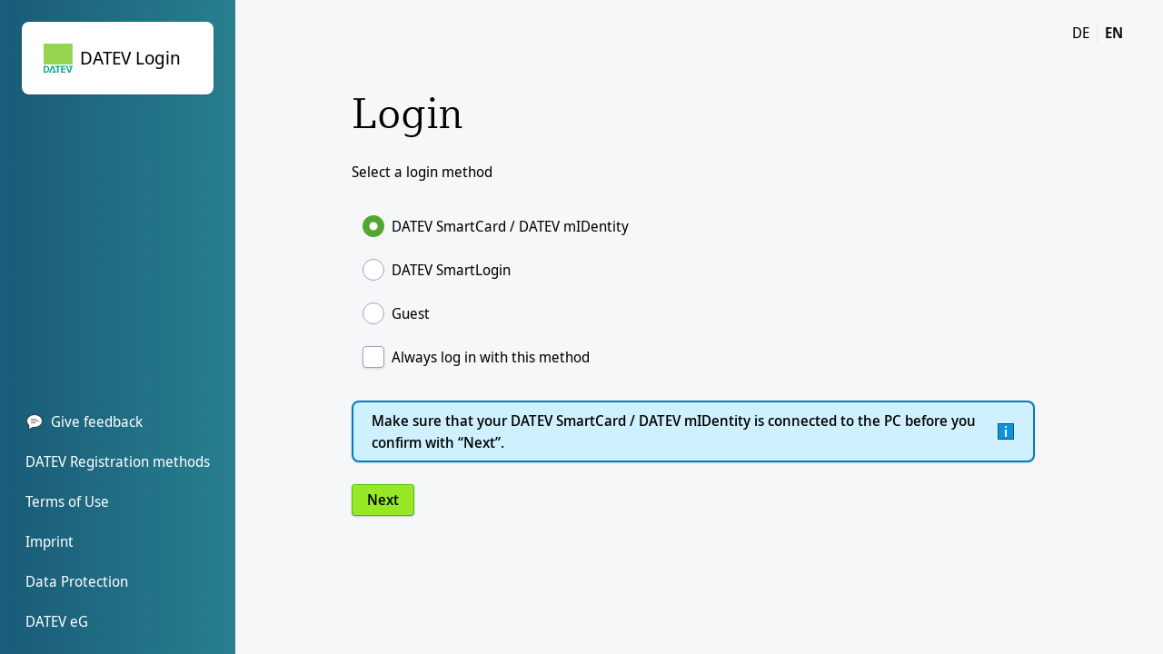

--- FILE ---
content_type: text/html;charset=UTF-8
request_url: https://login.datev.de/dpiforms/ShowForm.do?formid=4071
body_size: 4494
content:
<!doctype html>
<html lang="en">
  <head>
    <meta charset="utf-8" />
    <meta content="width=device-width, initial-scale=1" name="viewport" />
    <meta content="telephone=no" name="format-detection" />
    <meta content="" name="description" />
    <meta content="" name="keywords" />
    <meta content="DATEV eG" name="copyright" />
    <meta content="noindex, nofollow" name="robots" />

    <base href="/loginkaskade/" />

    <title
    >DATEV Login</title>
    
    
    <link rel="icon" href="/favicon-0c5044210f00fbe26e5ebe4dfe92610a.ico" type="image/x-icon" />
    <link rel="stylesheet" href="/styles-ef330f9806bfbf8eed996c1ef9363c3b.css" />
    <link rel="stylesheet" href="/fonts-81760a3d0cd7db15f74127d218ebeece.css" />
  </head>

  <body class="flex flex-col overflow-y-hidden">
    <!-- Navigation bar -->
    <header>
      <div class="sr-only">
        <span>DATEV Login</span>
      </div>

      <div
        class="hidden"
        id="authenticationMethodCommserver"
      >https://webapps.datev.de/dpiforms/ShowForm.do?formid=4071</div>
      <div class="hidden md:block md:absolute md:top-6 md:right-9">
        <ul
          class="flex justify-end flex-auto divide-x"
          aria-label="Change language"
        >
          <li>
            

            <a
              class="cursor-pointer py-1 px-2 hover:bg-blue-900/10 selected rounded-l-lg focus-within:border-petrol-600 petrol-ring"
              href="/dpiforms/ShowForm.do?formid=4071&amp;hl=de"
              lang="de"
              aria-label="DE change language to german"
            >DE</a>
          </li>
          <li>
            <span
              class="py-1 px-2 font-bold"
            >EN</span>

            
          </li>
        </ul>
      </div>

      <!-- mobile -->
      <nav
        aria-label="Navbar"
        class="left-0 top-0 right-0 md:hidden shadow-lg shadow-gray-200 flex justify-between items-center h-12 bg-white pl-4 pr-2"
      >
        <div>
          <button
            class="md:hidden hover:bg-blue-900/10 rounded petrol-ring"
            id="menu-toggle"
            type="button"
          >
            <svg
              class="sli-menu-20"
              fill="none"
              height="20"
              viewBox="0 0 20 20"
              width="20"
              xmlns="http://www.w3.org/2000/svg"
            >
              <path
                d="M17 4.25H3V5.75H17V4.25Z"
                fill="black"
                fill-opacity="0.9"
              />
              <path
                d="M17 9.25H3V10.75H17V9.25Z"
                fill="black"
                fill-opacity="0.9"
              />
              <path
                d="M17 14.25H3V15.75H17V14.25Z"
                fill="black"
                fill-opacity="0.9"
              />
            </svg>
            <span class="sr-only">Open Menu</span>
          </button>
        </div>
        <div class="inactive-overlay" id="inactiveoverlay"></div>

        <nav aria-label="Sidebar" class="overflow-y-auto" id="sidebar">
          <!-- sidebar logobox -->
          <div class="flex items-center text-sm leading-6 px-4 py-6 shadow-md">
            <div class="w-8 h-8 datev-logo-image"></div>

            <div class="flex-grow">
              <span class="pl-2">DATEV Login</span>
            </div>

            <div class="flex flex-end self-start">
              <button
                class="hover:bg-blue-900/10 rounded petrol-ring"
                id="closeSidebar"
                type="button"
              >
                <svg
                  fill="none"
                  height="16"
                  viewBox="0 0 16 16"
                  width="16"
                  xmlns="http://www.w3.org/2000/svg"
                >
                  <path
                    d="M2 2L8 8L14 14"
                    stroke="#555B5D"
                    stroke-linecap="round"
                    stroke-width="2"
                  />
                  <path
                    d="M2 14L8 8L14 2"
                    stroke="#555B5D"
                    stroke-linecap="round"
                    stroke-width="2"
                  />
                  <path
                    d="M2 2L8 8L14 14"
                    stroke="#555B5D"
                    stroke-linecap="round"
                    stroke-width="2"
                  />
                </svg>
              </button>
            </div>
          </div>

          <div class="sidebar-links">
            <a
              aria-disabled="false"
              class="navbar_links"
              href="https://www.datev-umfrage.de/uc/tma3/?a=DATEV-Login&amp;b=hat%20DATEV-Login&amp;c=04E2E99A87524420BD169E25ACEC3B98&amp;d=0&amp;e=0&amp;f=G&amp;g=&amp;h=&amp;i=&amp;j=&amp;k="
              target="_blank"
              rel="noreferrer noopener"
            >Give feedback</a>
            <a
              aria-disabled="false"
              class="navbar_links"
              rel="noreferrer noopener"
              target="_blank"
              href="https://go.datev.de/anmeldeverfahren"
            >DATEV Registration methods</a>
            <a
              aria-disabled="false"
              class="navbar_links"
              rel="noreferrer noopener"
              target="_blank"
              href="/legal/license"
            >Terms of Use</a>
            <a
              aria-disabled="false"
              class="navbar_links"
              rel="noreferrer noopener"
              target="_blank"
              href="https://www.datev.com/imprint"
            >Imprint</a>
            <a
              aria-disabled="false"
              class="navbar_links"
              rel="noreferrer noopener"
              target="_blank"
              href="https://www.datev.com/gdpr-information"
            >Data Protection</a>
            <a
              aria-disabled="false"
              class="navbar_links"
              rel="noreferrer noopener"
              target="_blank"
              href="https://datev.com/"
            >DATEV eG</a>
          </div>
        </nav>

        <!-- mobile version -->
        <div class="justify-start flex-grow">
          <span class="pl-3">DATEV Login</span>
        </div>
        <div class="flex justify-end">
          <ul
            class="flex flex-auto divide-x"
            aria-label="Change language"
          >
            <li>
              

              <a
                class="cursor-pointer py-1 px-2 hover:bg-blue-900/10 selected rounded-l-lg focus-within:border-petrol-600 petrol-ring"
                href="/dpiforms/ShowForm.do?formid=4071&amp;hl=de"
                lang="de"
                aria-label="DE change language to german"
              >DE</a>
            </li>
            <li>
              <span
                class="py-1 px-2 font-bold"
              >EN</span>

              
            </li>
          </ul>
        </div>
      </nav>
    </header>

    <!-- Main content -->
    <main
      class="flex justify-center md:justify-start flex-nowrap overflow-y-auto md:overflow-hidden md:h-full"
    >
      <!-- Media selection -->
      <div
        class="flex sm:basis-4/6 md:basis-auto order-last md:h-full mt-9 mr-4 lg:mr-0 md:mt-0 md:ml-28 md:mr-0 lg:ml-36 xl:ml-40 md:overflow-y-auto md:w-full"
        id="divLoginSelection"
      >
        <div class="ml-4 md:max-w-3xl max-w-xl md:mr-28">
          <noscript>
            <div class="flex gap-6 ml-4 md:ml-0 mr-4 md:mt-24 pb-5">
              <div>
                <svg
                  width="48"
                  height="48"
                  viewBox="0 0 48 48"
                  fill="none"
                  xmlns="http://www.w3.org/2000/svg"
                >
                  <path
                    fill-rule="evenodd"
                    clip-rule="evenodd"
                    d="M24 2.4C12.0707 2.4 2.4 12.0707 2.4 24C2.4 35.9294 12.0707 45.6 24 45.6C35.9294 45.6 45.6 35.9294 45.6 24C45.6 12.0707 35.9294 2.4 24 2.4ZM0 24C0 10.7452 10.7452 0 24 0C37.2548 0 48 10.7452 48 24C48 37.2548 37.2548 48 24 48C10.7452 48 0 37.2548 0 24Z"
                    fill="black"
                  />
                  <path
                    fill-rule="evenodd"
                    clip-rule="evenodd"
                    d="M21.4736 29.0527V10.1053H26.5263V29.0527H21.4736Z"
                    fill="black"
                  />
                  <path
                    fill-rule="evenodd"
                    clip-rule="evenodd"
                    d="M21.4736 37.8948V34.1053H26.5263V37.8948H21.4736Z"
                    fill="black"
                  />
                </svg>
              </div>
              <div
                class="flex flex-col gap-6 ring-petrol-600 focus-visible:ring-2 focus-visible:ring-offset-2 focus-visible:outline-0"
                tabindex="0"
              >
                <h1>Enable JavaScript</h1>
                <p>JavaScript is required to log in.<br>Enable JavaScript in your browser and reload this page.</p>
              </div>
            </div>
          </noscript>

          <div class="hidden md:mt-24" id="lnaHint">
            <div class="info" role="alert">
              <div
                class="infobox px-5 py-2 ring-petrol-600 focus-visible:ring-2 focus-visible:ring-offset-2 focus-visible:outline-0"
              >
                <div class="infobox--text">
                  <p>Please allow access to the local network to log in with your DATEV-Benutzer via the DATEV Kommunikationsserver.</p>
                  <p class="pt-2">If you block access, you can only log in with DATEV SmartCard or SmartLogin.</p>
                  <p class="pt-1">
                    <span>Further information:</span>
                    <a
                      class="infobox--text infoxboxlink"
                      href="https://apps.datev.de/knowledge/help/documents/1048605"
                    >Doc. No. 1048605</a>
                  </p>
                </div>

                <div class="infobox--icon" aria-hidden="true">
                  <svg
                    fill="none"
                    height="20"
                    viewBox="0 0 20 20"
                    width="20"
                    xmlns="http://www.w3.org/2000/svg"
                    aria-label="Hinweis"
                  >
                    <path
                      d="M19 1H1V19H19V1Z"
                      fill="#003D66"
                      fill-opacity="0.9"
                    />
                    <path d="M18 2H2V18H18V2Z" fill="#0E95D9" />
                    <path
                      d="M10.0439 6C9.75627 6 9.51031 5.90689 9.306 5.71969C9.10265 5.53346 9 5.29583 9 5.00776C9 4.71969 9.10168 4.48012 9.306 4.28807C9.51031 4.09699 9.75627 4 10.0439 4C10.3421 4 10.5929 4.09699 10.8001 4.28807C11.0074 4.48012 11.11 4.71969 11.11 5.00776C11.11 5.28031 11.0074 5.51406 10.8001 5.70902C10.5939 5.90398 10.3421 6 10.0439 6Z"
                      fill="white"
                    />
                    <path d="M11 8H9V16H11V8Z" fill="white" />
                  </svg>
                </div>
              </div>
            </div>
          </div>

          <div class="hidden" id="kommserver-error">
            <div class="flex gap-6 ml-4 md:ml-0 mr-4 md:mt-24 pb-5">
              <div>
                <svg
                  width="48"
                  height="48"
                  viewBox="0 0 48 48"
                  fill="none"
                  xmlns="http://www.w3.org/2000/svg"
                >
                  <path
                    fill-rule="evenodd"
                    clip-rule="evenodd"
                    d="M24 2.4C12.0707 2.4 2.4 12.0707 2.4 24C2.4 35.9294 12.0707 45.6 24 45.6C35.9294 45.6 45.6 35.9294 45.6 24C45.6 12.0707 35.9294 2.4 24 2.4ZM0 24C0 10.7452 10.7452 0 24 0C37.2548 0 48 10.7452 48 24C48 37.2548 37.2548 48 24 48C10.7452 48 0 37.2548 0 24Z"
                    fill="black"
                  />
                  <path
                    fill-rule="evenodd"
                    clip-rule="evenodd"
                    d="M21.4736 29.0527V10.1053H26.5263V29.0527H21.4736Z"
                    fill="black"
                  />
                  <path
                    fill-rule="evenodd"
                    clip-rule="evenodd"
                    d="M21.4736 37.8948V34.1053H26.5263V37.8948H21.4736Z"
                    fill="black"
                  />
                </svg>
              </div>
              <div
                class="flex flex-col gap-6 ring-petrol-600 focus-visible:ring-2 focus-visible:ring-offset-2 focus-visible:outline-0"
                tabindex="0"
              >
                <h1>Error during logon</h1>
                <p id="kommserver-error-text"></p>
              </div>
            </div>
          </div>

          <div
            class="jsSupport hidden grid flex-col gap-6 ml-4 md:ml-0 mr-4 md:mt-24 pb-5"
          >
            <h1>Login</h1>
            <div class="flex flex-auto flex-col">
              <fieldset>
                <legend class="pb-6">Select a login method</legend>
                <label
                  class="datev-radio-button md:w-96"
                  id="label_secure4"
                >
                  <input
                    name="medium"
                    data-target="https://secure4.datev.de/dpiforms/ShowForm.do?formid=4071"
                    id="DATEV_secure4"
                    aria-labelledby="label_secure4"
                    type="radio" checked="checked"
                  />
                  <span>DATEV SmartCard / DATEV mIDentity</span>
                  <span class="hidden">0</span>
                </label><label
                  class="datev-radio-button md:w-96"
                  id="label_secure11"
                >
                  <input
                    name="medium"
                    data-target="https://secure11.datev.de/dpiforms/ShowForm.do?formid=4071"
                    id="DATEV_secure11"
                    aria-labelledby="label_secure11"
                    type="radio"
                  />
                  <span>DATEV SmartLogin</span>
                  <span class="hidden">1</span>
                </label><label
                  class="datev-radio-button md:w-96"
                  id="label_DATEV_LOGINKASKADE_PUBLIC"
                >
                  <input
                    name="medium"
                    data-target="https://www.datev.de/dpiforms/ShowForm.do?formid=4071"
                    id="DATEV_LOGINKASKADE_PUBLIC"
                    aria-labelledby="label_DATEV_LOGINKASKADE_PUBLIC"
                    type="radio"
                  />
                  <span>Guest</span>
                  <span class="hidden">2</span>
                </label>
              </fieldset>

              <div>
                <label class="datev-check-box">
                  <input id="chk_preferred_logon" type="checkbox" value="" />
                  <span>Always log in with this method</span>
                </label>
              </div>
            </div>
            <div class="info hidden" id="infobox-id" role="alert">
              <div
                class="infobox px-5 py-2 ring-petrol-600 focus-visible:ring-2 focus-visible:ring-offset-2 focus-visible:outline-0"
              >
                <div class="infobox--text">Make sure that your DATEV SmartCard / DATEV mIDentity is connected to the PC before you confirm with “Next”.</div>

                <div class="infobox--icon" aria-hidden="true">
                  <svg
                    fill="none"
                    height="20"
                    viewBox="0 0 20 20"
                    width="20"
                    xmlns="http://www.w3.org/2000/svg"
                    aria-label="Hinweis"
                  >
                    <path
                      d="M19 1H1V19H19V1Z"
                      fill="#003D66"
                      fill-opacity="0.9"
                    />
                    <path d="M18 2H2V18H18V2Z" fill="#0E95D9" />
                    <path
                      d="M10.0439 6C9.75627 6 9.51031 5.90689 9.306 5.71969C9.10265 5.53346 9 5.29583 9 5.00776C9 4.71969 9.10168 4.48012 9.306 4.28807C9.51031 4.09699 9.75627 4 10.0439 4C10.3421 4 10.5929 4.09699 10.8001 4.28807C11.0074 4.48012 11.11 4.71969 11.11 5.00776C11.11 5.28031 11.0074 5.51406 10.8001 5.70902C10.5939 5.90398 10.3421 6 10.0439 6Z"
                      fill="white"
                    />
                    <path d="M11 8H9V16H11V8Z" fill="white" />
                  </svg>
                </div>
              </div>
            </div>
            <div class="info hidden" id="infoboxbenutzerkonto-id" role="alert">
              <div
                class="infobox px-5 py-2 ring-petrol-600 focus-visible:ring-2 focus-visible:ring-offset-2 focus-visible:outline-0"
              >
                <div class="infobox--text">
                  <p>Only usable for DATEV Lernplattform online, content on datev.de and DATEV Software online.</p>
                  <p class="pt-2">Are you looking for the login with DATEV-Konto?</p>
                  <p class="pt-1">
                    <a
                      class="infobox--text infoxboxlink"
                      href="https://go.datev.de/dk-login-en"
                    >DATEV-Konto not visible in DATEV Login (Dok.-Nr. 1039056)</a>
                  </p>
                </div>

                <div class="infobox--icon" aria-hidden="true">
                  <svg
                    fill="none"
                    height="20"
                    viewBox="0 0 20 20"
                    width="20"
                    xmlns="http://www.w3.org/2000/svg"
                    aria-label="Hinweis"
                  >
                    <path
                      d="M19 1H1V19H19V1Z"
                      fill="#003D66"
                      fill-opacity="0.9"
                    />
                    <path d="M18 2H2V18H18V2Z" fill="#0E95D9" />
                    <path
                      d="M10.0439 6C9.75627 6 9.51031 5.90689 9.306 5.71969C9.10265 5.53346 9 5.29583 9 5.00776C9 4.71969 9.10168 4.48012 9.306 4.28807C9.51031 4.09699 9.75627 4 10.0439 4C10.3421 4 10.5929 4.09699 10.8001 4.28807C11.0074 4.48012 11.11 4.71969 11.11 5.00776C11.11 5.28031 11.0074 5.51406 10.8001 5.70902C10.5939 5.90398 10.3421 6 10.0439 6Z"
                      fill="white"
                    />
                    <path d="M11 8H9V16H11V8Z" fill="white" />
                  </svg>
                </div>
              </div>
            </div>
            <div>
              <button
                class="datev-button"
                id="btn_MethodNext"
              >Next</button>
            </div>
          </div>
        </div>
      </div>

      <!-- Terms of use -->
      

      <!-- Error page -->
      

      <!-- leftmenu -->
      <div
        class="hidden md:flex w-1/5 min-w-max flex-col justify-between items-start shrink-0"
        id="navbar"
      >
        <!-- bg-gradient-to-r from-cyan-800 to-cyan-700 -->
        <div class="p-6 w-full">
          <div class="logobox items-center font-normal">
            <div class="w-8 h-8 datev-logo-image"></div>
            <span class="pl-2">DATEV Login</span>
          </div>
        </div>

        <footer>
          <ul class="linklist">
            <li>
              <a
                aria-disabled="false"
                class="white-ring"
                href="https://www.datev-umfrage.de/uc/tma3/?a=DATEV-Login&amp;b=hat%20DATEV-Login&amp;c=04E2E99A87524420BD169E25ACEC3B98&amp;d=0&amp;e=0&amp;f=G&amp;g=&amp;h=&amp;i=&amp;j=&amp;k="
                target="_blank"
                rel="noreferrer noopener"
              >
                <svg
                  class="self-center inline-block -mt-1 mr-1"
                  fill="none"
                  viewBox="0 0 20 20"
                  xmlns="http://www.w3.org/2000/svg"
                  height="20"
                  width="20"
                  preserveAspectRatio="xMidYMid meet"
                  focusable="false"
                >
                  <path
                    fill="#3B3B3B"
                    fill-opacity=".9"
                    d="M10 2C5.029 2 1 5.358 1 9.5c0 1.904.859 3.638 2.262 4.96.1 2.496-.471 3.669-.878 4.182a.201.201 0 0 0 .171.331c1.174-.088 3.941-.469 5.657-2.123.578.098 1.176.15 1.788.15 4.971 0 9-3.358 9-7.5C19 5.358 14.971 2 10 2Z"
                  ></path>
                  <path
                    fill="#fff"
                    d="M10 3c4.411 0 8 2.916 8 6.5S14.411 16 10 16a9.79 9.79 0 0 1-1.622-.135l-.497-.083-.363.35c-.993.957-2.446 1.424-3.607 1.652.248-.801.409-1.89.35-3.362l-.016-.408-.297-.28C2.692 12.549 2 11.046 2 9.5 2 5.916 5.589 3 10 3Z"
                  ></path>
                  <path
                    fill="gray"
                    d="M12 7H6v1h6V7Zm3 2H6v1h9V9Zm-4 2H6v1h5v-1Z"
                  ></path>
                </svg>
                <span>Give feedback</span>
              </a>
            </li>
            <li>
              <a
                aria-disabled="false"
                class="white-ring"
                rel="noreferrer noopener"
                target="_blank"
                href="https://go.datev.de/anmeldeverfahren"
              >DATEV Registration methods</a>
            </li>
            <li>
              <a
                aria-disabled="false"
                class="white-ring"
                rel="noreferrer noopener"
                target="_blank"
                href="/legal/license"
              >Terms of Use</a>
            </li>
            <li>
              <a
                aria-disabled="false"
                class="white-ring"
                href="https://www.datev.com/imprint"
                target="_blank"
                rel="noopener"
              >Imprint</a>
            </li>
            <li>
              <a
                aria-disabled="false"
                class="white-ring"
                rel="noreferrer noopener"
                target="_blank"
                href="https://www.datev.com/gdpr-information"
              >Data Protection</a>
            </li>
            <li>
              <a
                aria-disabled="false"
                class="white-ring"
                rel="noreferrer noopener"
                target="_blank"
                href="https://datev.com/"
              >DATEV eG</a>
            </li>
          </ul>
        </footer>
      </div>
    </main>

    <script src="/main.min-02f5aceb6e0ddf431b870f3314e18a5a.js"></script>
  </body>
</html>


--- FILE ---
content_type: text/css
request_url: https://login.datev.de/styles-ef330f9806bfbf8eed996c1ef9363c3b.css
body_size: 5724
content:
*,:after,:before{--tw-border-spacing-x:0;--tw-border-spacing-y:0;--tw-translate-x:0;--tw-translate-y:0;--tw-rotate:0;--tw-skew-x:0;--tw-skew-y:0;--tw-scale-x:1;--tw-scale-y:1;--tw-pan-x: ;--tw-pan-y: ;--tw-pinch-zoom: ;--tw-scroll-snap-strictness:proximity;--tw-gradient-from-position: ;--tw-gradient-via-position: ;--tw-gradient-to-position: ;--tw-ordinal: ;--tw-slashed-zero: ;--tw-numeric-figure: ;--tw-numeric-spacing: ;--tw-numeric-fraction: ;--tw-ring-inset: ;--tw-ring-offset-width:0px;--tw-ring-offset-color:#fff;--tw-ring-color:rgba(59,130,246,.5);--tw-ring-offset-shadow:0 0 #0000;--tw-ring-shadow:0 0 #0000;--tw-shadow:0 0 #0000;--tw-shadow-colored:0 0 #0000;--tw-blur: ;--tw-brightness: ;--tw-contrast: ;--tw-grayscale: ;--tw-hue-rotate: ;--tw-invert: ;--tw-saturate: ;--tw-sepia: ;--tw-drop-shadow: ;--tw-backdrop-blur: ;--tw-backdrop-brightness: ;--tw-backdrop-contrast: ;--tw-backdrop-grayscale: ;--tw-backdrop-hue-rotate: ;--tw-backdrop-invert: ;--tw-backdrop-opacity: ;--tw-backdrop-saturate: ;--tw-backdrop-sepia: ;--tw-contain-size: ;--tw-contain-layout: ;--tw-contain-paint: ;--tw-contain-style: }::backdrop{--tw-border-spacing-x:0;--tw-border-spacing-y:0;--tw-translate-x:0;--tw-translate-y:0;--tw-rotate:0;--tw-skew-x:0;--tw-skew-y:0;--tw-scale-x:1;--tw-scale-y:1;--tw-pan-x: ;--tw-pan-y: ;--tw-pinch-zoom: ;--tw-scroll-snap-strictness:proximity;--tw-gradient-from-position: ;--tw-gradient-via-position: ;--tw-gradient-to-position: ;--tw-ordinal: ;--tw-slashed-zero: ;--tw-numeric-figure: ;--tw-numeric-spacing: ;--tw-numeric-fraction: ;--tw-ring-inset: ;--tw-ring-offset-width:0px;--tw-ring-offset-color:#fff;--tw-ring-color:rgba(59,130,246,.5);--tw-ring-offset-shadow:0 0 #0000;--tw-ring-shadow:0 0 #0000;--tw-shadow:0 0 #0000;--tw-shadow-colored:0 0 #0000;--tw-blur: ;--tw-brightness: ;--tw-contrast: ;--tw-grayscale: ;--tw-hue-rotate: ;--tw-invert: ;--tw-saturate: ;--tw-sepia: ;--tw-drop-shadow: ;--tw-backdrop-blur: ;--tw-backdrop-brightness: ;--tw-backdrop-contrast: ;--tw-backdrop-grayscale: ;--tw-backdrop-hue-rotate: ;--tw-backdrop-invert: ;--tw-backdrop-opacity: ;--tw-backdrop-saturate: ;--tw-backdrop-sepia: ;--tw-contain-size: ;--tw-contain-layout: ;--tw-contain-paint: ;--tw-contain-style: }/*! tailwindcss v3.4.16 | MIT License | https://tailwindcss.com*/*,:after,:before{box-sizing:border-box;border:0 solid #e5e7eb}:after,:before{--tw-content:""}:host,html{line-height:1.5;-webkit-text-size-adjust:100%;-moz-tab-size:4;-o-tab-size:4;tab-size:4;font-family:ui-sans-serif,system-ui,sans-serif,Apple Color Emoji,Segoe UI Emoji,Segoe UI Symbol,Noto Color Emoji;font-feature-settings:normal;font-variation-settings:normal;-webkit-tap-highlight-color:transparent}body{margin:0;line-height:inherit}hr{height:0;color:inherit;border-top-width:1px}abbr:where([title]){-webkit-text-decoration:underline dotted;text-decoration:underline dotted}h1,h2,h3,h4,h5,h6{font-size:inherit;font-weight:inherit}a{color:inherit;text-decoration:inherit}b,strong{font-weight:bolder}code,kbd,pre,samp{font-family:ui-monospace,SFMono-Regular,Menlo,Monaco,Consolas,Liberation Mono,Courier New,monospace;font-feature-settings:normal;font-variation-settings:normal;font-size:1em}small{font-size:80%}sub,sup{font-size:75%;line-height:0;position:relative;vertical-align:baseline}sub{bottom:-.25em}sup{top:-.5em}table{text-indent:0;border-color:inherit;border-collapse:collapse}button,input,optgroup,select,textarea{font-family:inherit;font-feature-settings:inherit;font-variation-settings:inherit;font-size:100%;font-weight:inherit;line-height:inherit;letter-spacing:inherit;color:inherit;margin:0;padding:0}button,select{text-transform:none}button,input:where([type=button]),input:where([type=reset]),input:where([type=submit]){-webkit-appearance:button;background-color:transparent;background-image:none}:-moz-focusring{outline:auto}:-moz-ui-invalid{box-shadow:none}progress{vertical-align:baseline}::-webkit-inner-spin-button,::-webkit-outer-spin-button{height:auto}[type=search]{-webkit-appearance:textfield;outline-offset:-2px}::-webkit-search-decoration{-webkit-appearance:none}::-webkit-file-upload-button{-webkit-appearance:button;font:inherit}summary{display:list-item}blockquote,dd,dl,figure,h1,h2,h3,h4,h5,h6,hr,p,pre{margin:0}fieldset{margin:0}fieldset,legend{padding:0}menu,ol,ul{list-style:none;margin:0;padding:0}dialog{padding:0}textarea{resize:vertical}input::-moz-placeholder,textarea::-moz-placeholder{opacity:1;color:#9ca3af}input::placeholder,textarea::placeholder{opacity:1;color:#9ca3af}[role=button],button{cursor:pointer}:disabled{cursor:default}audio,canvas,embed,iframe,img,object,svg,video{display:block;vertical-align:middle}img,video{max-width:100%;height:auto}[hidden]:where(:not([hidden=until-found])){display:none}[multiple],[type=date],[type=datetime-local],[type=email],[type=month],[type=number],[type=password],[type=search],[type=tel],[type=text],[type=time],[type=url],[type=week],input:where(:not([type])),select,textarea{-webkit-appearance:none;-moz-appearance:none;appearance:none;background-color:#fff;border-color:#6b7280;border-width:1px;border-radius:0;padding:.5rem .75rem;font-size:1rem;line-height:1.5rem;--tw-shadow:0 0 #0000}[multiple]:focus,[type=date]:focus,[type=datetime-local]:focus,[type=email]:focus,[type=month]:focus,[type=number]:focus,[type=password]:focus,[type=search]:focus,[type=tel]:focus,[type=text]:focus,[type=time]:focus,[type=url]:focus,[type=week]:focus,input:where(:not([type])):focus,select:focus,textarea:focus{outline:2px solid transparent;outline-offset:2px;--tw-ring-inset:var(--tw-empty,/*!*/ /*!*/);--tw-ring-offset-width:0px;--tw-ring-offset-color:#fff;--tw-ring-color:#2563eb;--tw-ring-offset-shadow:var(--tw-ring-inset) 0 0 0 var(--tw-ring-offset-width) var(--tw-ring-offset-color);--tw-ring-shadow:var(--tw-ring-inset) 0 0 0 calc(1px + var(--tw-ring-offset-width)) var(--tw-ring-color);box-shadow:var(--tw-ring-offset-shadow),var(--tw-ring-shadow),var(--tw-shadow);border-color:#2563eb}input::-moz-placeholder,textarea::-moz-placeholder{color:#6b7280;opacity:1}input::placeholder,textarea::placeholder{color:#6b7280;opacity:1}::-webkit-datetime-edit-fields-wrapper{padding:0}::-webkit-date-and-time-value{min-height:1.5em;text-align:inherit}::-webkit-datetime-edit{display:inline-flex}::-webkit-datetime-edit,::-webkit-datetime-edit-day-field,::-webkit-datetime-edit-hour-field,::-webkit-datetime-edit-meridiem-field,::-webkit-datetime-edit-millisecond-field,::-webkit-datetime-edit-minute-field,::-webkit-datetime-edit-month-field,::-webkit-datetime-edit-second-field,::-webkit-datetime-edit-year-field{padding-top:0;padding-bottom:0}select{background-image:url("data:image/svg+xml;charset=utf-8,%3Csvg xmlns='http://www.w3.org/2000/svg' fill='none' viewBox='0 0 20 20'%3E%3Cpath stroke='%236b7280' stroke-linecap='round' stroke-linejoin='round' stroke-width='1.5' d='m6 8 4 4 4-4'/%3E%3C/svg%3E");background-position:right .5rem center;background-repeat:no-repeat;background-size:1.5em 1.5em;padding-right:2.5rem;-webkit-print-color-adjust:exact;print-color-adjust:exact}[multiple],[size]:where(select:not([size="1"])){background-image:none;background-position:0 0;background-repeat:unset;background-size:initial;padding-right:.75rem;-webkit-print-color-adjust:unset;print-color-adjust:unset}[type=checkbox],[type=radio]{-webkit-appearance:none;-moz-appearance:none;appearance:none;padding:0;-webkit-print-color-adjust:exact;print-color-adjust:exact;display:inline-block;vertical-align:middle;background-origin:border-box;-webkit-user-select:none;-moz-user-select:none;user-select:none;flex-shrink:0;height:1rem;width:1rem;color:#2563eb;background-color:#fff;border-color:#6b7280;border-width:1px;--tw-shadow:0 0 #0000}[type=checkbox]{border-radius:0}[type=radio]{border-radius:100%}[type=checkbox]:focus,[type=radio]:focus{outline:2px solid transparent;outline-offset:2px;--tw-ring-inset:var(--tw-empty,/*!*/ /*!*/);--tw-ring-offset-width:2px;--tw-ring-offset-color:#fff;--tw-ring-color:#2563eb;--tw-ring-offset-shadow:var(--tw-ring-inset) 0 0 0 var(--tw-ring-offset-width) var(--tw-ring-offset-color);--tw-ring-shadow:var(--tw-ring-inset) 0 0 0 calc(2px + var(--tw-ring-offset-width)) var(--tw-ring-color);box-shadow:var(--tw-ring-offset-shadow),var(--tw-ring-shadow),var(--tw-shadow)}[type=checkbox]:checked,[type=radio]:checked{border-color:transparent;background-color:currentColor;background-size:100% 100%;background-position:50%;background-repeat:no-repeat}[type=checkbox]:checked{background-image:url("data:image/svg+xml;charset=utf-8,%3Csvg xmlns='http://www.w3.org/2000/svg' fill='%23fff' viewBox='0 0 16 16'%3E%3Cpath d='M12.207 4.793a1 1 0 0 1 0 1.414l-5 5a1 1 0 0 1-1.414 0l-2-2a1 1 0 0 1 1.414-1.414L6.5 9.086l4.293-4.293a1 1 0 0 1 1.414 0'/%3E%3C/svg%3E")}@media (forced-colors:active) {[type=checkbox]:checked{-webkit-appearance:auto;-moz-appearance:auto;appearance:auto}}[type=radio]:checked{background-image:url("data:image/svg+xml;charset=utf-8,%3Csvg xmlns='http://www.w3.org/2000/svg' fill='%23fff' viewBox='0 0 16 16'%3E%3Ccircle cx='8' cy='8' r='3'/%3E%3C/svg%3E")}@media (forced-colors:active) {[type=radio]:checked{-webkit-appearance:auto;-moz-appearance:auto;appearance:auto}}[type=checkbox]:checked:focus,[type=checkbox]:checked:hover,[type=radio]:checked:focus,[type=radio]:checked:hover{border-color:transparent;background-color:currentColor}[type=checkbox]:indeterminate{background-image:url("data:image/svg+xml;charset=utf-8,%3Csvg xmlns='http://www.w3.org/2000/svg' fill='none' viewBox='0 0 16 16'%3E%3Cpath stroke='%23fff' stroke-linecap='round' stroke-linejoin='round' stroke-width='2' d='M4 8h8'/%3E%3C/svg%3E");border-color:transparent;background-color:currentColor;background-size:100% 100%;background-position:50%;background-repeat:no-repeat}@media (forced-colors:active) {[type=checkbox]:indeterminate{-webkit-appearance:auto;-moz-appearance:auto;appearance:auto}}[type=checkbox]:indeterminate:focus,[type=checkbox]:indeterminate:hover{border-color:transparent;background-color:currentColor}[type=file]{background:unset;border-color:inherit;border-width:0;border-radius:0;padding:0;font-size:unset;line-height:inherit}[type=file]:focus{outline:1px solid ButtonText;outline:1px auto -webkit-focus-ring-color}body{--tw-bg-opacity:1;background-color:rgb(245 245 245/var(--tw-bg-opacity,1));background-color:#f6f7f9;height:100dvh;min-height:100dvh;min-height:100vh;height:100vh}html{font-family:Noto Sans Display,Segoe UI,sans-serif}h1{font-family:Compatil DATEV W01 Regular,Noto Serif,Palatino Linotype,serif;font-size:3rem;line-height:1;font-weight:400;line-height:3.6rem}.datev-radio-button{display:flex;align-items:center;border-radius:.375rem;padding:.75rem;outline-width:2px;outline-color:#008285}.datev-radio-button:focus-within{outline-style:solid}.datev-radio-button:hover{background-color:rgb(209 213 219/var(--tw-bg-opacity,1));--tw-bg-opacity:0.5;transition-property:color,background-color,border-color,text-decoration-color,fill,stroke,opacity,box-shadow,transform,filter,-webkit-backdrop-filter;transition-property:color,background-color,border-color,text-decoration-color,fill,stroke,opacity,box-shadow,transform,filter,backdrop-filter;transition-property:color,background-color,border-color,text-decoration-color,fill,stroke,opacity,box-shadow,transform,filter,backdrop-filter,-webkit-backdrop-filter;transition-duration:1s;transition-timing-function:cubic-bezier(.4,0,.2,1)}.datev-radio-button input{height:1.5rem;width:1.5rem;--tw-border-opacity:1;border-color:rgb(156 163 175/var(--tw-border-opacity,1));--tw-bg-opacity:1;background-color:rgb(255 255 255/var(--tw-bg-opacity,1));--tw-text-opacity:1;color:rgb(84 167 46/var(--tw-text-opacity,1))}.datev-radio-button input:focus{--tw-ring-offset-shadow:var(--tw-ring-inset) 0 0 0 var(--tw-ring-offset-width) var(--tw-ring-offset-color);--tw-ring-shadow:var(--tw-ring-inset) 0 0 0 calc(var(--tw-ring-offset-width)) var(--tw-ring-color);box-shadow:var(--tw-ring-offset-shadow),var(--tw-ring-shadow),var(--tw-shadow,0 0 #0000);--tw-ring-offset-width:0px}.datev-radio-button input:focus-within{outline-width:0}.datev-radio-button span{margin-left:.5rem}.datev-check-box{display:flex;align-items:center;border-radius:.375rem;padding:.75rem;outline-width:2px;outline-color:#008285}.datev-check-box:focus-within{outline-style:solid}.datev-check-box:hover{background-color:rgb(209 213 219/var(--tw-bg-opacity,1));--tw-bg-opacity:0.5;transition-property:color,background-color,border-color,text-decoration-color,fill,stroke,opacity,box-shadow,transform,filter,-webkit-backdrop-filter;transition-property:color,background-color,border-color,text-decoration-color,fill,stroke,opacity,box-shadow,transform,filter,backdrop-filter;transition-property:color,background-color,border-color,text-decoration-color,fill,stroke,opacity,box-shadow,transform,filter,backdrop-filter,-webkit-backdrop-filter;transition-duration:1s;transition-timing-function:cubic-bezier(.4,0,.2,1)}.datev-check-box input{height:1.5rem;width:1.5rem;border-radius:.25rem;--tw-border-opacity:1;border-color:rgb(156 163 175/var(--tw-border-opacity,1));--tw-bg-opacity:1;background-color:rgb(255 255 255/var(--tw-bg-opacity,1));--tw-text-opacity:1;color:rgb(84 167 46/var(--tw-text-opacity,1));--tw-shadow:0 1px 3px 0 rgba(0,0,0,.1),0 1px 2px -1px rgba(0,0,0,.1);--tw-shadow-colored:0 1px 3px 0 var(--tw-shadow-color),0 1px 2px -1px var(--tw-shadow-color);box-shadow:var(--tw-ring-offset-shadow,0 0 #0000),var(--tw-ring-shadow,0 0 #0000),var(--tw-shadow)}.datev-check-box input:focus{--tw-ring-offset-shadow:var(--tw-ring-inset) 0 0 0 var(--tw-ring-offset-width) var(--tw-ring-offset-color);--tw-ring-shadow:var(--tw-ring-inset) 0 0 0 calc(var(--tw-ring-offset-width)) var(--tw-ring-color);box-shadow:var(--tw-ring-offset-shadow),var(--tw-ring-shadow),var(--tw-shadow,0 0 #0000);--tw-ring-offset-width:0px}.datev-check-box input:focus-within{outline-width:0}.datev-check-box span{margin-left:.5rem}.datev-button{border:1px solid rgb(32 151 12/var(--tw-border-opacity,1));border-bottom:1px solid transparent;--tw-border-opacity:0.5;--tw-shadow:0px 1px 4px 0px rgba(44,51,53,.07),0px 2px 3px 0px rgba(44,51,53,.06),0px 2px 1px 0px rgba(44,51,53,.12),0px 1px 0px 0px rgba(3,59,74,.46);--tw-shadow-colored:0px 1px 4px 0px var(--tw-shadow-color),0px 2px 3px 0px var(--tw-shadow-color),0px 2px 1px 0px var(--tw-shadow-color),0px 1px 0px 0px var(--tw-shadow-color);box-shadow:var(--tw-ring-offset-shadow,0 0 #0000),var(--tw-ring-shadow,0 0 #0000),var(--tw-shadow);border-radius:.25rem;--tw-bg-opacity:1;background-color:rgb(153 232 39/var(--tw-bg-opacity,1));padding:.25rem 1rem;font-weight:500;--tw-text-opacity:1;color:rgb(0 0 0/var(--tw-text-opacity,1));outline-width:0}.datev-button:active{--tw-bg-opacity:1;background-color:rgb(132 204 22/var(--tw-bg-opacity,1))}.datev-button:hover{outline-style:solid;outline-width:4px;outline-color:#033b4a26}.datev-button:focus-visible{--tw-ring-offset-shadow:var(--tw-ring-inset) 0 0 0 var(--tw-ring-offset-width) var(--tw-ring-offset-color);--tw-ring-shadow:var(--tw-ring-inset) 0 0 0 calc(2px + var(--tw-ring-offset-width)) var(--tw-ring-color);box-shadow:var(--tw-ring-offset-shadow),var(--tw-ring-shadow),var(--tw-shadow,0 0 #0000);--tw-ring-opacity:1;--tw-ring-color:rgb(0 130 133/var(--tw-ring-opacity,1));--tw-ring-offset-width:2px;outline:2px solid transparent;outline-offset:2px}.datev-logo-image{background-image:url("data:image/svg+xml;charset=utf-8,%3Csvg xmlns='http://www.w3.org/2000/svg' version='1.0' viewBox='0 0 88.596 87.364'%3E%3Cpath fill='%2300a992' fill-rule='evenodd' d='M.063 67.125v20.25h7.312c5.446 0 10.125-4.367 10.125-9.969-.155-6.224-4.054-10.28-9.5-10.28zm24.438 0-7.782 20.25h4.344l6.063-16.031 5 12.75H26.5v3.281H37.72l-7.938-20.25zm9.78 0v3.438h6.563v16.812h4.5V70.562h6.375v-3.437zm19.157 0v20.25h14v-3.281h-9.656V78.5h8.562v-3.437h-8.562v-4.5h9.187v-3.438zm14.625 0L76 87.375h4.813l7.78-20.25H77.876v3.438H83l-4.688 12.28-5.75-15.718zM4.25 70.563h3.437c3.423 0 5.75 2.486 5.594 6.687-.155 4.358-3.11 6.688-6.687 6.688H4.25z'/%3E%3Cpath fill='%2396d550' d='M0 62.449h88.279V0H0z'/%3E%3C/svg%3E");background-repeat:no-repeat}.linklist{bottom:.75rem;display:grid;flex-direction:column;justify-content:flex-end;gap:1.25rem;padding:1.5rem}.linklist a{--tw-text-opacity:1;color:rgb(255 255 255/var(--tw-text-opacity,1));text-decoration-line:none}.linklist a:hover{text-decoration-line:underline}.linklist div{padding-left:.5rem;padding-right:0}.logobox{height:5rem;--tw-bg-opacity:1;background-color:rgb(255 255 255/var(--tw-bg-opacity,1));padding:1.5rem;font-size:1.25rem;line-height:1.75rem}.infobox,.logobox{display:flex;border-radius:.5rem;--tw-shadow:0 1px 3px 0 rgba(0,0,0,.1),0 1px 2px -1px rgba(0,0,0,.1);--tw-shadow-colored:0 1px 3px 0 var(--tw-shadow-color),0 1px 2px -1px var(--tw-shadow-color);box-shadow:var(--tw-ring-offset-shadow,0 0 #0000),var(--tw-ring-shadow,0 0 #0000),var(--tw-shadow)}.infobox{align-items:center;gap:1.25rem;padding:.3rem 1.25rem;border-width:2px;border-style:solid;--tw-border-opacity:1;border-color:rgb(4 121 189/var(--tw-border-opacity,1));--tw-bg-opacity:1;background-color:rgb(206 240 255/var(--tw-bg-opacity,1));font-weight:500}.infobox:first-child{line-height:1.5rem}.navbar_links{padding:.25rem}.navbar_links:focus{outline:2px solid transparent;outline-offset:2px}.navbar_links:focus-visible{--tw-ring-offset-shadow:var(--tw-ring-inset) 0 0 0 var(--tw-ring-offset-width) var(--tw-ring-offset-color);--tw-ring-shadow:var(--tw-ring-inset) 0 0 0 calc(2px + var(--tw-ring-offset-width)) var(--tw-ring-color);box-shadow:var(--tw-ring-offset-shadow),var(--tw-ring-shadow),var(--tw-shadow,0 0 #0000);--tw-ring-opacity:1;--tw-ring-color:rgb(0 130 133/var(--tw-ring-opacity,1))}.navbar_links{padding-top:.5rem;padding-bottom:.5rem;--tw-text-opacity:1;color:rgb(0 0 0/var(--tw-text-opacity,1));text-decoration-line:none}.white-ring{border-radius:.375rem;padding:.25rem}.white-ring:focus{outline:2px solid transparent;outline-offset:2px}.white-ring:focus-visible{--tw-ring-offset-shadow:var(--tw-ring-inset) 0 0 0 var(--tw-ring-offset-width) var(--tw-ring-offset-color);--tw-ring-shadow:var(--tw-ring-inset) 0 0 0 calc(2px + var(--tw-ring-offset-width)) var(--tw-ring-color);box-shadow:var(--tw-ring-offset-shadow),var(--tw-ring-shadow),var(--tw-shadow,0 0 #0000);--tw-ring-opacity:1;--tw-ring-color:rgb(255 255 255/var(--tw-ring-opacity,1))}.petrol-ring{padding:.25rem}.petrol-ring:focus{outline:2px solid transparent;outline-offset:2px}.petrol-ring:focus-visible{--tw-ring-offset-shadow:var(--tw-ring-inset) 0 0 0 var(--tw-ring-offset-width) var(--tw-ring-offset-color);--tw-ring-shadow:var(--tw-ring-inset) 0 0 0 calc(2px + var(--tw-ring-offset-width)) var(--tw-ring-color);box-shadow:var(--tw-ring-offset-shadow),var(--tw-ring-shadow),var(--tw-shadow,0 0 #0000);--tw-ring-opacity:1;--tw-ring-color:rgb(0 130 133/var(--tw-ring-opacity,1))}.inactive-overlay{inset:0;bottom:0;width:100%;background-color:rgb(0 0 0/var(--tw-bg-opacity,1));opacity:.4}#sidebar,.inactive-overlay{position:fixed;display:none;height:100%;--tw-bg-opacity:1}#sidebar{top:0;left:0;z-index:100;width:20rem;background-color:rgb(255 255 255/var(--tw-bg-opacity,1))}#navbar{background:#195b78;background:linear-gradient(90deg,#195b78,#287f8f)}@media (forced-colors:active){#navbar,#sidebar{border-right-width:1px;border-right-color:#fff0}}.sidebar-links{margin-top:1.5rem;display:flex;flex-direction:column;gap:.75rem;padding-left:1rem;padding-right:1rem;padding-bottom:2rem;font-size:.875rem;line-height:1.5rem}.sidebar-links a{border-radius:.25rem;padding:.25rem .5rem;font-weight:500}#sidebar a:active,#sidebar a:hover{background-color:rgb(25 91 120/var(--tw-bg-opacity,1));--tw-bg-opacity:0.1}.link-bold{font-weight:700;--tw-text-opacity:1;color:rgb(20 184 166/var(--tw-text-opacity,1));text-decoration-line:underline}.link-bold:visited{color:#7e22ce;text-decoration-line:underline}.langswitch,.leftmenu{display:none}.sr-only{position:absolute;width:1px;height:1px;padding:0;margin:-1px;overflow:hidden;clip:rect(0,0,0,0);white-space:nowrap;border-width:0}.visible{visibility:visible}.left-0{left:0}.right-0{right:0}.top-0{top:0}.order-last{order:9999}.-mt-1{margin-top:-.25rem}.ml-4{margin-left:1rem}.mr-1{margin-right:.25rem}.mr-4{margin-right:1rem}.mt-9{margin-top:2.25rem}.block{display:block}.inline-block{display:inline-block}.flex{display:flex}.grid{display:grid}.hidden{display:none}.h-0{height:0}.h-12{height:3rem}.h-8{height:2rem}.w-1\/5{width:20%}.w-8{width:2rem}.w-full{width:100%}.min-w-max{min-width:-moz-max-content;min-width:max-content}.max-w-xl{max-width:36rem}.flex-auto{flex:1 1 auto}.shrink-0{flex-shrink:0}.flex-grow{flex-grow:1}.cursor-pointer{cursor:pointer}.list-disc{list-style-type:disc}.flex-col{flex-direction:column}.flex-nowrap{flex-wrap:nowrap}.items-start{align-items:flex-start}.items-center{align-items:center}.justify-start{justify-content:flex-start}.justify-end{justify-content:flex-end}.justify-center{justify-content:center}.justify-between{justify-content:space-between}.gap-6{gap:1.5rem}.space-y-2>:not([hidden])~:not([hidden]){--tw-space-y-reverse:0;margin-top:calc(.5rem*(1 - var(--tw-space-y-reverse)));margin-bottom:calc(.5rem*var(--tw-space-y-reverse))}.divide-x>:not([hidden])~:not([hidden]){--tw-divide-x-reverse:0;border-right-width:calc(1px*var(--tw-divide-x-reverse));border-left-width:calc(1px*(1 - var(--tw-divide-x-reverse)))}.self-start{align-self:flex-start}.self-center{align-self:center}.overflow-y-auto{overflow-y:auto}.overflow-y-hidden{overflow-y:hidden}.rounded{border-radius:.25rem}.rounded-l-lg{border-top-left-radius:.5rem;border-bottom-left-radius:.5rem}.rounded-r-lg{border-top-right-radius:.5rem;border-bottom-right-radius:.5rem}.bg-white{--tw-bg-opacity:1;background-color:rgb(255 255 255/var(--tw-bg-opacity,1))}.bg-gradient-to-r{background-image:linear-gradient(to right,var(--tw-gradient-stops))}.from-cyan-800{--tw-gradient-from:#195b78 var(--tw-gradient-from-position);--tw-gradient-to:rgba(25,91,120,0) var(--tw-gradient-to-position);--tw-gradient-stops:var(--tw-gradient-from),var(--tw-gradient-to)}.to-cyan-700{--tw-gradient-to:#287f8f var(--tw-gradient-to-position)}.p-6{padding:1.5rem}.px-2{padding-left:.5rem;padding-right:.5rem}.px-4{padding-left:1rem;padding-right:1rem}.px-5{padding-left:1.25rem;padding-right:1.25rem}.py-1{padding-top:.25rem;padding-bottom:.25rem}.py-2{padding-top:.5rem;padding-bottom:.5rem}.py-6{padding-top:1.5rem;padding-bottom:1.5rem}.pb-5{padding-bottom:1.25rem}.pb-6{padding-bottom:1.5rem}.pl-12{padding-left:3rem}.pl-2{padding-left:.5rem}.pl-3{padding-left:.75rem}.pl-4{padding-left:1rem}.pr-2{padding-right:.5rem}.pt-1{padding-top:.25rem}.pt-2{padding-top:.5rem}.pt-3{padding-top:.75rem}.text-3xl{font-size:1.875rem;line-height:2.25rem}.text-sm{font-size:.875rem;line-height:1.25rem}.font-bold{font-weight:700}.font-normal{font-weight:400}.italic{font-style:italic}.leading-6{line-height:1.5rem}.shadow-lg{--tw-shadow:0 10px 15px -3px rgba(0,0,0,.1),0 4px 6px -4px rgba(0,0,0,.1);--tw-shadow-colored:0 10px 15px -3px var(--tw-shadow-color),0 4px 6px -4px var(--tw-shadow-color)}.shadow-lg,.shadow-md{box-shadow:var(--tw-ring-offset-shadow,0 0 #0000),var(--tw-ring-shadow,0 0 #0000),var(--tw-shadow)}.shadow-md{--tw-shadow:0 4px 6px -1px rgba(0,0,0,.1),0 2px 4px -2px rgba(0,0,0,.1);--tw-shadow-colored:0 4px 6px -1px var(--tw-shadow-color),0 2px 4px -2px var(--tw-shadow-color)}.shadow-gray-200{--tw-shadow-color:#e5e7eb;--tw-shadow:var(--tw-shadow-colored)}.ring-petrol-600{--tw-ring-opacity:1;--tw-ring-color:rgb(0 130 133/var(--tw-ring-opacity,1))}.\[fc\:\FFFD\FFFD\FFFD\7A4\FFFDU\16\FFFD\FFFD\16\FFFD\|g\FFFD 1\7FV\FFFD\FFFD\=\FFFD 1\FFFD\]{fc:���ޤ�U �� �|g�1V��=�1�}.infoxboxlink{color:#006c6e;text-decoration:underline}.infoxboxlink:hover{color:#00595c;background-color:rgba(3,59,74,.1)}.focus-within\:border-petrol-600:focus-within{--tw-border-opacity:1;border-color:rgb(0 130 133/var(--tw-border-opacity,1))}.hover\:bg-blue-900\/10:hover{background-color:rgba(30,58,138,.1)}.focus-visible\:outline-0:focus-visible{outline-width:0}.focus-visible\:ring-2:focus-visible{--tw-ring-offset-shadow:var(--tw-ring-inset) 0 0 0 var(--tw-ring-offset-width) var(--tw-ring-offset-color);--tw-ring-shadow:var(--tw-ring-inset) 0 0 0 calc(2px + var(--tw-ring-offset-width)) var(--tw-ring-color);box-shadow:var(--tw-ring-offset-shadow),var(--tw-ring-shadow),var(--tw-shadow,0 0 #0000)}.focus-visible\:ring-offset-2:focus-visible{--tw-ring-offset-width:2px}@media (min-width:640px){.sm\:basis-4\/6{flex-basis:66.666667%}}@media (min-width:992px){.md\:absolute{position:absolute}.md\:right-9{right:2.25rem}.md\:top-6{top:1.5rem}.md\:ml-0{margin-left:0}.md\:ml-28{margin-left:7rem}.md\:mr-0{margin-right:0}.md\:mr-28{margin-right:7rem}.md\:mt-0{margin-top:0}.md\:mt-24{margin-top:6rem}.md\:block{display:block}.md\:flex{display:flex}.md\:hidden{display:none}.md\:h-full{height:100%}.md\:w-96{width:24rem}.md\:w-full{width:100%}.md\:max-w-3xl{max-width:48rem}.md\:basis-auto{flex-basis:auto}.md\:justify-start{justify-content:flex-start}.md\:overflow-hidden{overflow:hidden}.md\:overflow-y-auto{overflow-y:auto}.md\:text-5xl{font-size:3rem;line-height:1}}@media (min-width:1334px){.lg\:ml-36{margin-left:9rem}.lg\:mr-0{margin-right:0}}@media (min-width:1888px){.xl\:ml-40{margin-left:10rem}}

--- FILE ---
content_type: text/css
request_url: https://login.datev.de/fonts-81760a3d0cd7db15f74127d218ebeece.css
body_size: 1250
content:
/*  Fonts  */

/* Noto Sans Display from Google under Apache License, version 2.0*/
@font-face {
  font-family: "Noto Sans Display";
  font-weight: 400;
  font-style: normal;
  src:
    local("Noto Sans Display"),
    url("/notosansdisplay-regular-webfont-5d59e5832357bec89af73595e287f4ff.woff2") format("woff2"),
    url("/notosansdisplay-regular-webfont-cce626e2c00f67d3ec31663b1f2c734d.woff") format("woff"),
    url("/notosansdisplay-regular-webfont-cb07af4d8e0ef559e45d0950e9a4d9c1.ttf") format("truetype");
}
@font-face {
  font-family: "Noto Sans Display";
  font-weight: 400;
  font-style: italic;
  src:
    local("Noto Sans Display Italic"),
    url("/notosansdisplay-italic-webfont-49f87bb615eb29258cceae40d9645cf0.woff2") format("woff2"),
    url("/notosansdisplay-italic-webfont-0df6ec1774b361bf50faf36ad8d6f814.woff") format("woff"),
    url("/notosansdisplay-italic-webfont-c3dccde3ecdc0a2296695b6ca8e1aa6a.ttf") format("truetype");
}
@font-face {
  font-family: "Noto Sans Display";
  font-weight: 500;
  font-style: normal;
  src:
    local("Noto Sans Display Medium"),
    url("/notosansdisplay-medium-webfont-6fce374fab2e7f4e4f83c451f761d304.woff2") format("woff2"),
    url("/notosansdisplay-medium-webfont-e9f62741b23348b12ec5ffbf208c84ab.woff") format("woff"),
    url("/notosansdisplay-medium-webfont-c4be1a07bebf990327adf41f958c6fd6.ttf") format("truetype");
}
@font-face {
  font-family: "Noto Sans Display";
  font-weight: 500;
  font-style: italic;
  src:
    local("Noto Sans Display Medium Italic"),
    url("/notosansdisplay-mediumitalic-webfont-6ffb27476bbbdafbe6e2ddf7f1c631e6.woff2") format("woff2"),
    url("/notosansdisplay-mediumitalic-webfont-d609fe947da6654321588b1060c377ea.woff") format("woff"),
    url("/notosansdisplay-mediumitalic-webfont-c6731a9505c41cdd49254ace07fe9d56.ttf") format("truetype");
}
@font-face {
  font-family: "Noto Sans Display";
  font-weight: 600;
  font-style: normal;
  src:
    local("Noto Sans Display Semibold"),
    url("/notosansdisplay-semibold-webfont-9ccb9101e0be2f6875e94270ffbd156e.woff2") format("woff2"),
    url("/notosansdisplay-semibold-webfont-c3e66875d0b53ae7a34f413d9efc9050.woff") format("woff"),
    url("/notosansdisplay-semibold-webfont-241cb732ba34b266ef552627802ffefb.ttf") format("truetype");
}

/* Noto Serif from Google under Apache License, version 2.0 */
@font-face {
  font-family: "Noto Serif";
  font-weight: 400;
  font-style: normal;
  src:
    local("Noto Serif"),
    url("/notoserif-regular-webfont-f2c901fcdbae9caa093ff7451f596076.woff2") format("woff2"),
    url("/notoserif-regular-webfont-b1c088be081fb44230c09cd973baf0c2.woff") format("woff"),
    url("/notoserif-regular-webfont-37dccdc03ff071448775b532b499c541.ttf") format("truetype");
}

/*  COMPATIL DATEV from Monotype 
 *
 *	This CSS resource incorporates links to font software which is the valuable copyrighted
 *	property of Monotype Imaging and/or its suppliers. You may not attempt to copy, install,
 *	redistribute, convert, modify or reverse engineer this font software. Please contact Monotype
 *	Imaging with any questions regarding Web Fonts:  http://webfonts.fonts.com
 */
@font-face {
  font-family: "Compatil DATEV W01 Regular";
  font-weight: 400;
  font-style: normal;
  src:
    local("Compatil DATEV"),
    url("/3b9c2c78-1f7c-419b-aeda-67708caa3005-6218e1b29857d64f3417f473a9be455f.woff2") format("woff2"),
    url("/77900f9c-8f0f-4c7b-8ff2-ec3014c91c5f-9b4a508d0e3672cd15bc0d449c3d95e8.woff") format("woff"),
    url("/1960e6f0-c73d-4532-800b-255aa4b07aab-2cf114842b579c41a974e0d1d7111a00.ttf") format("truetype");
}


--- FILE ---
content_type: text/javascript
request_url: https://login.datev.de/main.min-02f5aceb6e0ddf431b870f3314e18a5a.js
body_size: 4236
content:
var Util=function(){function Util(){}Util.prototype.assert=function(b,msg){if(!b){throw new Error("Assert failed, msg="+msg)}};Util.prototype.getElement=function(id){var el=document.getElementById(id);this.assert(el!=null,"check el "+id);return el};Util.prototype.getInputElement=function(id){return this.getElement(id)};Util.prototype.getLocalStorageSafe=function(key){try{return localStorage.getItem(key)}catch(e){return null}};Util.prototype.setLocalStorageSafe=function(key,value){try{return localStorage.setItem(key,value)}catch(e){}};return Util}();var util=new Util;var __values=undefined&&undefined.__values||function(o){var s=typeof Symbol==="function"&&Symbol.iterator,m=s&&o[s],i=0;if(m)return m.call(o);if(o&&typeof o.length==="number")return{next:function(){if(o&&i>=o.length)o=void 0;return{value:o&&o[i++],done:!o}}};throw new TypeError(s?"Object is not iterable.":"Symbol.iterator is not defined.")};var Cookie=function(){function Cookie(){}Cookie.getCookie=function(cookieName){var e_1,_a;var name="".concat(cookieName,"=");var decodedCookie=decodeURIComponent(document.cookie);var cookies=decodedCookie.split(";");try{for(var cookies_1=__values(cookies),cookies_1_1=cookies_1.next();!cookies_1_1.done;cookies_1_1=cookies_1.next()){var c=cookies_1_1.value;var cookie=c.trim();if(cookie.startsWith(name)){return cookie.substring(name.length,c.length)}}}catch(e_1_1){e_1={error:e_1_1}}finally{try{if(cookies_1_1&&!cookies_1_1.done&&(_a=cookies_1.return))_a.call(cookies_1)}finally{if(e_1)throw e_1.error}}return null};Cookie.setCookie=function(cookieName,cookieValue,expires,domain){document.cookie="".concat(cookieName,"=").concat(cookieValue,"; expires=").concat(expires.toUTCString(),"; path=/; domain=").concat(domain)};return Cookie}();var __awaiter=undefined&&undefined.__awaiter||function(thisArg,_arguments,P,generator){function adopt(value){return value instanceof P?value:new P((function(resolve){resolve(value)}))}return new(P||(P=Promise))((function(resolve,reject){function fulfilled(value){try{step(generator.next(value))}catch(e){reject(e)}}function rejected(value){try{step(generator["throw"](value))}catch(e){reject(e)}}function step(result){result.done?resolve(result.value):adopt(result.value).then(fulfilled,rejected)}step((generator=generator.apply(thisArg,_arguments||[])).next())}))};var __generator=undefined&&undefined.__generator||function(thisArg,body){var _={label:0,sent:function(){if(t[0]&1)throw t[1];return t[1]},trys:[],ops:[]},f,y,t,g;return g={next:verb(0),throw:verb(1),return:verb(2)},typeof Symbol==="function"&&(g[Symbol.iterator]=function(){return this}),g;function verb(n){return function(v){return step([n,v])}}function step(op){if(f)throw new TypeError("Generator is already executing.");while(g&&(g=0,op[0]&&(_=0)),_)try{if(f=1,y&&(t=op[0]&2?y["return"]:op[0]?y["throw"]||((t=y["return"])&&t.call(y),0):y.next)&&!(t=t.call(y,op[1])).done)return t;if(y=0,t)op=[op[0]&2,t.value];switch(op[0]){case 0:case 1:t=op;break;case 4:_.label++;return{value:op[1],done:false};case 5:_.label++;y=op[1];op=[0];continue;case 7:op=_.ops.pop();_.trys.pop();continue;default:if(!(t=_.trys,t=t.length>0&&t[t.length-1])&&(op[0]===6||op[0]===2)){_=0;continue}if(op[0]===3&&(!t||op[1]>t[0]&&op[1]<t[3])){_.label=op[1];break}if(op[0]===6&&_.label<t[1]){_.label=t[1];t=op;break}if(t&&_.label<t[2]){_.label=t[2];_.ops.push(op);break}if(t[2])_.ops.pop();_.trys.pop();continue}op=body.call(thisArg,_)}catch(e){op=[6,e];y=0}finally{f=t=0}if(op[0]&5)throw op[1];return{value:op[0]?op[1]:void 0,done:true}}};var Sso=function(){function Sso(logger,onLnaPending){if(onLnaPending===void 0){onLnaPending=function(){}}this.prediscoveryUri="https://localhost:58456/datev/framework/prediscovery/config";this.rzKommNotInstalledCacheKey="lastPrediscoveryNetworkError";this.idpSuffix="/datev/framework/idp/onpremise";this.logger=logger;this.onLnaPending=onLnaPending}Sso.prototype.getSsoRequest=function(){return __awaiter(this,void 0,void 0,(function(){var idpOnPremiseUri;return __generator(this,(function(_a){switch(_a.label){case 0:return[4,this.getIdpOnPremiseUriFromPrediscovery()];case 1:idpOnPremiseUri=_a.sent();if(!idpOnPremiseUri){this.logger.info("Skipping ARG");return[2,Promise.reject("No DATEV Kommunikationsserver configured -> no SSO")]}this.logger.info("Using IdPOnPremiseUri "+idpOnPremiseUri);return[2,this.getArgResult(idpOnPremiseUri)]}}))}))};Sso.prototype.checkExecuteLnaPermissionPending=function(){return __awaiter(this,void 0,void 0,(function(){return __generator(this,(function(_a){return[2,this.checkExecuteLnaPermission("prompt",this.onLnaPending)]}))}))};Sso.prototype.checkExecuteLnaPermission=function(state,action){return __awaiter(this,void 0,void 0,(function(){var lnaResult,lnaState,e_1;return __generator(this,(function(_a){switch(_a.label){case 0:_a.trys.push([0,2,,3]);return[4,navigator.permissions.query({name:"local-network-access"})];case 1:lnaState=_a.sent();lnaResult=lnaState.state;this.logger.info("local network access permission state: "+lnaResult);return[3,3];case 2:e_1=_a.sent();this.logger.warn("Unable to get local network permission status: "+e_1);return[2,null];case 3:if(lnaResult===state){action()}return[2,lnaResult]}}))}))};Sso.prototype.getIdpOnPremiseUriFromPrediscovery=function(){return __awaiter(this,void 0,void 0,(function(){var komSrvCookie,prediscoveryDisabledUntilCacheValue,prediscoveryDisabledUntil,res,oneDayInMs,cacheValidUntil,preDiscoveryResponse;return __generator(this,(function(_a){switch(_a.label){case 0:komSrvCookie=Cookie.getCookie("KOM-SRV-OVERWRITE");if(komSrvCookie===null){komSrvCookie=Cookie.getCookie("KOM-SRV")}else{this.logger.info("WindowsSso overwrite cookie: ".concat(komSrvCookie))}if(komSrvCookie===""){this.logger.info("WindowsSso disabled by cookie");return[2,Promise.resolve(null)]}else if(komSrvCookie){this.logger.info("WindowsSso enabled by cookie");return[2,Promise.resolve("https://".concat(komSrvCookie).concat(this.idpSuffix))]}prediscoveryDisabledUntilCacheValue=util.getLocalStorageSafe(this.rzKommNotInstalledCacheKey);if(prediscoveryDisabledUntilCacheValue){this.logger.info("Cache ".concat(this.rzKommNotInstalledCacheKey," is ").concat(prediscoveryDisabledUntilCacheValue));prediscoveryDisabledUntil=parseInt(prediscoveryDisabledUntilCacheValue);if(prediscoveryDisabledUntil>Date.now()){this.logger.warn("Cache ".concat(this.rzKommNotInstalledCacheKey," still valid (until ").concat(new Date(prediscoveryDisabledUntil),"). Not using SSO."));return[2,Promise.resolve(null)]}this.logger.info("Cache ".concat(this.rzKommNotInstalledCacheKey," is not valid anymore. Removing cache entry."));localStorage.removeItem(this.rzKommNotInstalledCacheKey)}this.checkExecuteLnaPermissionPending().then();res=null;_a.label=1;case 1:_a.trys.push([1,3,,5]);return[4,fetch(this.prediscoveryUri,{credentials:"include",headers:{"Content-Type":"application/json"}})];case 2:res=_a.sent();return[3,5];case 3:_a.sent();this.logger.info("prediscovery failed");return[4,this.checkExecuteLnaPermission("denied",(function(){throw new Error("User denied local network access to prediscovery. Did not disable Prediscovery with cache.")}))];case 4:_a.sent();return[3,5];case 5:if(!(res&&res.ok)){oneDayInMs=1e3*60*60*24;cacheValidUntil=Date.now()+oneDayInMs;this.logger.info("Prediscovery failed. Eventually no RZ-Komm installed. Disabling Prediscovery until ".concat(new Date(cacheValidUntil)));util.setLocalStorageSafe(this.rzKommNotInstalledCacheKey,cacheValidUntil.toString());throw new Error("Prediscovery failed")}return[4,res.json()];case 6:preDiscoveryResponse=_a.sent();if(!preDiscoveryResponse||preDiscoveryResponse.idpOnPremiseUri===""){this.logger.info("IDP empty. No kommserver will be used.");return[2,Promise.resolve(null)]}return[2,Promise.resolve(preDiscoveryResponse.idpOnPremiseUri)]}}))}))};Sso.prototype.getArgResult=function(idpOnPremiseUri){return __awaiter(this,void 0,void 0,(function(){var res,err_2,argText,userError,kommresponse;return __generator(this,(function(_a){switch(_a.label){case 0:this.checkExecuteLnaPermissionPending().then();_a.label=1;case 1:_a.trys.push([1,3,,4]);return[4,fetch("".concat(idpOnPremiseUri,"/AuthorizationRequestGenerator"),{credentials:"include",headers:{"Content-Type":"application/json"}})];case 2:res=_a.sent();return[3,4];case 3:err_2=_a.sent();this.logger.warn("ARG XHR failed");return[2,Promise.reject(err_2)];case 4:if(!!res.ok)return[3,6];return[4,res.text()];case 5:argText=_a.sent();userError={userFriendlyError:argText};this.logger.error("ARG failed: "+argText);return[2,Promise.reject(userError)];case 6:return[4,res.json()];case 7:kommresponse=_a.sent();if(!kommresponse.request){return[2,Promise.reject(new Error("Invalid ARG response (no request)"))]}this.logger.info("ARG ok");return[2,Promise.resolve(kommresponse)]}}))}))};return Sso}();(function(){var selectedMediumStorageKey="lastSelectedMedium";var authenticationMethodCommserver=util.getElement("authenticationMethodCommserver").textContent;function showMethodChoice(){var jsSupport=document.querySelectorAll(".jsSupport");jsSupport.forEach((function(element){element.classList.remove("hidden");element.classList.add("flex")}))}function showLnaHint(){var lnaHint=util.getElement("lnaHint");lnaHint.classList.remove("hidden")}function hideLnaHint(){var lnaHint=util.getElement("lnaHint");if(!lnaHint.classList.contains("hidden"))lnaHint.classList.add("hidden")}function init(){var buttonNext=document.getElementById("btn_MethodNext");var infoBoxSmartCard=document.getElementById("infobox-id");var infoBoxBenutzerkonto=document.getElementById("infoboxbenutzerkonto-id");var sidebar=util.getElement("sidebar");var inactiveOverlay=util.getElement("inactiveoverlay");var menuIcon=util.getElement("menu-toggle");var closeSidebar=util.getElement("closeSidebar");buttonNext===null||buttonNext===void 0?void 0:buttonNext.addEventListener("click",btnMethodNextClick);var mediaButtons=document.querySelectorAll('input[name="medium"]');mediaButtons.forEach((function(mediaButton){mediaButton.addEventListener("click",(function(){var isSmartCard=["DATEV_secure4","DATEV_secure18"].includes(mediaButton.id);var isBenutzerkonto=mediaButton.id==="DATEV_secure8";infoBoxSmartCard===null||infoBoxSmartCard===void 0?void 0:infoBoxSmartCard.classList.toggle("hidden",!isSmartCard);infoBoxBenutzerkonto===null||infoBoxBenutzerkonto===void 0?void 0:infoBoxBenutzerkonto.classList.toggle("hidden",!isBenutzerkonto);util.setLocalStorageSafe(selectedMediumStorageKey,mediaButton.id)}))}));menuIcon.addEventListener("click",(function(){sidebar.style.display="block";inactiveOverlay.style.display="block"}));closeSidebar.addEventListener("click",(function(){sidebar.style.display="none";inactiveOverlay.style.display="none"}));inactiveOverlay.addEventListener("click",(function(){sidebar.style.display="none";inactiveOverlay.style.display="none"}));preselectLastMethod();clickSelectedMedium();initWindowsSso()}function initWindowsSso(){var urlParam=new URLSearchParams(location.search);var enableWindowsSso=urlParam.get("enableWindowsSso");var ie11=window.document.documentMode;if(!ie11&&authenticationMethodCommserver&&enableWindowsSso==="true"){var sso=new Sso(console,showLnaHint);sso.getSsoRequest().then(ssoSucceeded,ssoFailed)}else{showMethodChoice()}}function ssoSucceeded(request){var authenticationMethodCommserverUrl=new URL(authenticationMethodCommserver);var urlParamCommserver=new URLSearchParams(authenticationMethodCommserverUrl.search);urlParamCommserver.delete("enableWindowsSso");var path=authenticationMethodCommserverUrl.pathname;if(path){if(path.startsWith("/loginkaskade/openid")||path.startsWith("/openid")){urlParamCommserver.append("request",request.request)}if(path.startsWith("/loginkaskade/openidsandbox")||path.startsWith("/openidsandbox")){authenticationMethodCommserverUrl.hostname="sandbox-"+authenticationMethodCommserverUrl.hostname}}authenticationMethodCommserverUrl.search=urlParamCommserver.toString();location.replace(authenticationMethodCommserverUrl.toString())}function ssoFailed(argError){var userFriendlyError=argError.userFriendlyError;if(userFriendlyError){var kommserverError=util.getElement("kommserver-error");var kommserverErrorText=util.getElement("kommserver-error-text");kommserverError.classList.remove("hidden");kommserverErrorText.innerText=userFriendlyError;hideLnaHint();return}var retryWithoutWindowsSso=Cookie.getCookie("KOM-SRV")!=="";if(retryWithoutWindowsSso){var loginKaskadeUrl=new URL(location.href);var urlParamLoginKaskade=new URLSearchParams(location.search);urlParamLoginKaskade.delete("enableWindowsSso");loginKaskadeUrl.search=urlParamLoginKaskade.toString();location.replace(loginKaskadeUrl.toString());return}showMethodChoice()}function btnMethodNextClick(){var selectedElement=document.querySelector('input[name="medium"]:checked');if(!selectedElement){return}var redirectTo=selectedElement.getAttribute("data-target");if(!redirectTo){return}var date=new Date;var yearInMonths=12;date.setMonth(date.getMonth()+yearInMonths);var domain="."+getDomain();var preferredLogon=util.getInputElement("chk_preferred_logon");if(preferredLogon.checked&&selectedElement.id!=="DATEV_LOGINKASKADE_PUBLIC"){Cookie.setCookie("DATEV_PREFERRED_LOGON_METHOD",selectedElement.id,date,domain)}if(selectedElement.id==="DATEV_LOGINKASKADE_PUBLIC"){Cookie.setCookie("DATEV_LOGINKASKADE_PUBLIC","ACTIVE",date,domain)}window.location.replace(redirectTo)}function getDomain(){var parts=2;return window.location.hostname.split(".").reverse().filter((function(_,i){return i<parts})).reverse().join(".")}function preselectLastMethod(){var previouslySelectedMedium=util.getLocalStorageSafe(selectedMediumStorageKey);if(previouslySelectedMedium){var prevSelectedMediumElement=document.getElementById(previouslySelectedMedium);if(prevSelectedMediumElement){prevSelectedMediumElement.click()}}}function clickSelectedMedium(){var _a;(_a=document.querySelector('input[name="medium"]:checked'))===null||_a===void 0?void 0:_a.click()}init()})();